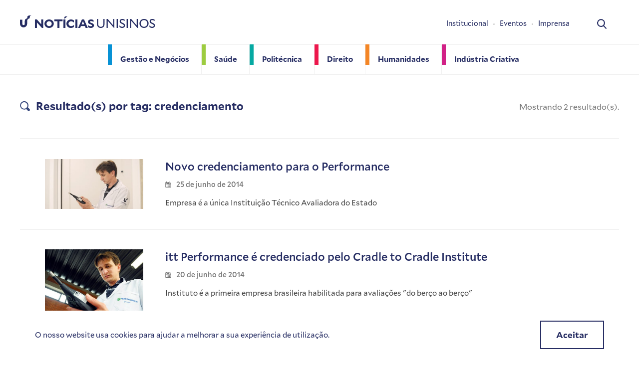

--- FILE ---
content_type: text/html; charset=UTF-8
request_url: https://www.unisinos.br/noticias/tag/credenciamento/
body_size: 25143
content:
<!doctype html>
<html lang="pt-BR">

<head>
    <!-- Google Tag Manager -->
  <script>(function(w,d,s,l,i){w[l]=w[l]||[];w[l].push({'gtm.start':
  new Date().getTime(),event:'gtm.js'});var f=d.getElementsByTagName(s)[0],
  j=d.createElement(s),dl=l!='dataLayer'?'&l='+l:'';j.async=true;j.src=
  'https://www.googletagmanager.com/gtm.js?id='+i+dl;f.parentNode.insertBefore(j,f);
  })(window,document,'script','dataLayer','GTM-PPKV47V');</script>
  <!-- End Google Tag Manager -->

    <script async src="https://www.googletagmanager.com/gtag/js?id=UA-42184164-1"></script>
  <script>
    window.dataLayer = window.dataLayer || [];
    function gtag(){dataLayer.push(arguments);}
    gtag('js', new Date());

    gtag('config', 'UA-42184164-1');
  </script>
  <script>(function(w,d,s,l,i){w[l]=w[l]||[];w[l].push({'gtm.start':
  new Date().getTime(),event:'gtm.js'});var f=d.getElementsByTagName(s)[0],
  j=d.createElement(s),dl=l!='dataLayer'?'&l='+l:'';j.async=true;j.src=
  'https://www.googletagmanager.com/gtm.js?id='+i+dl;f.parentNode.insertBefore(j,f);
  })(window,document,'script','dataLayer','GTM-MC4VGSF');</script>

	<meta charset="utf-8">
	<meta http-equiv="x-ua-compatible" content="ie=edge">
	<meta name="viewport" content="width=device-width, initial-scale=1, shrink-to-fit=no">

	<link rel="apple-touch-icon" sizes="180x180" href="https://www.unisinos.br/noticias/wp-content/themes/custom/public/img/favicon/apple-touch-icon.png">
	<link rel="icon" type="image/png" sizes="32x32" href="https://www.unisinos.br/noticias/wp-content/themes/custom/public/img/favicon/favicon-32x32.png">
	<link rel="icon" type="image/png" sizes="16x16" href="https://www.unisinos.br/noticias/wp-content/themes/custom/public/img/favicon/favicon-16x16.png">
	<link rel="manifest" href="https://www.unisinos.br/noticias/wp-content/themes/custom/public/img/favicon/site.webmanifest">
	<link rel="mask-icon" href="https://www.unisinos.br/noticias/wp-content/themes/custom/public/img/favicon/safari-pinned-tab.svg" color="#5bbad5">
	<meta name="msapplication-TileColor" content="#da532c">
	<meta name="theme-color" content="#ffffff">

	<title>credenciamento &#8211; Notícias Unisinos</title>
<meta name='robots' content='max-image-preview:large' />
<link rel="alternate" type="application/rss+xml" title="Feed de tag para Notícias Unisinos &raquo; credenciamento" href="https://www.unisinos.br/noticias/tag/credenciamento/feed/" />
<style id='wp-img-auto-sizes-contain-inline-css' type='text/css'>
img:is([sizes=auto i],[sizes^="auto," i]){contain-intrinsic-size:3000px 1500px}
/*# sourceURL=wp-img-auto-sizes-contain-inline-css */
</style>
<style id='wp-block-library-inline-css' type='text/css'>
:root{--wp-block-synced-color:#7a00df;--wp-block-synced-color--rgb:122,0,223;--wp-bound-block-color:var(--wp-block-synced-color);--wp-editor-canvas-background:#ddd;--wp-admin-theme-color:#007cba;--wp-admin-theme-color--rgb:0,124,186;--wp-admin-theme-color-darker-10:#006ba1;--wp-admin-theme-color-darker-10--rgb:0,107,160.5;--wp-admin-theme-color-darker-20:#005a87;--wp-admin-theme-color-darker-20--rgb:0,90,135;--wp-admin-border-width-focus:2px}@media (min-resolution:192dpi){:root{--wp-admin-border-width-focus:1.5px}}.wp-element-button{cursor:pointer}:root .has-very-light-gray-background-color{background-color:#eee}:root .has-very-dark-gray-background-color{background-color:#313131}:root .has-very-light-gray-color{color:#eee}:root .has-very-dark-gray-color{color:#313131}:root .has-vivid-green-cyan-to-vivid-cyan-blue-gradient-background{background:linear-gradient(135deg,#00d084,#0693e3)}:root .has-purple-crush-gradient-background{background:linear-gradient(135deg,#34e2e4,#4721fb 50%,#ab1dfe)}:root .has-hazy-dawn-gradient-background{background:linear-gradient(135deg,#faaca8,#dad0ec)}:root .has-subdued-olive-gradient-background{background:linear-gradient(135deg,#fafae1,#67a671)}:root .has-atomic-cream-gradient-background{background:linear-gradient(135deg,#fdd79a,#004a59)}:root .has-nightshade-gradient-background{background:linear-gradient(135deg,#330968,#31cdcf)}:root .has-midnight-gradient-background{background:linear-gradient(135deg,#020381,#2874fc)}:root{--wp--preset--font-size--normal:16px;--wp--preset--font-size--huge:42px}.has-regular-font-size{font-size:1em}.has-larger-font-size{font-size:2.625em}.has-normal-font-size{font-size:var(--wp--preset--font-size--normal)}.has-huge-font-size{font-size:var(--wp--preset--font-size--huge)}.has-text-align-center{text-align:center}.has-text-align-left{text-align:left}.has-text-align-right{text-align:right}.has-fit-text{white-space:nowrap!important}#end-resizable-editor-section{display:none}.aligncenter{clear:both}.items-justified-left{justify-content:flex-start}.items-justified-center{justify-content:center}.items-justified-right{justify-content:flex-end}.items-justified-space-between{justify-content:space-between}.screen-reader-text{border:0;clip-path:inset(50%);height:1px;margin:-1px;overflow:hidden;padding:0;position:absolute;width:1px;word-wrap:normal!important}.screen-reader-text:focus{background-color:#ddd;clip-path:none;color:#444;display:block;font-size:1em;height:auto;left:5px;line-height:normal;padding:15px 23px 14px;text-decoration:none;top:5px;width:auto;z-index:100000}html :where(.has-border-color){border-style:solid}html :where([style*=border-top-color]){border-top-style:solid}html :where([style*=border-right-color]){border-right-style:solid}html :where([style*=border-bottom-color]){border-bottom-style:solid}html :where([style*=border-left-color]){border-left-style:solid}html :where([style*=border-width]){border-style:solid}html :where([style*=border-top-width]){border-top-style:solid}html :where([style*=border-right-width]){border-right-style:solid}html :where([style*=border-bottom-width]){border-bottom-style:solid}html :where([style*=border-left-width]){border-left-style:solid}html :where(img[class*=wp-image-]){height:auto;max-width:100%}:where(figure){margin:0 0 1em}html :where(.is-position-sticky){--wp-admin--admin-bar--position-offset:var(--wp-admin--admin-bar--height,0px)}@media screen and (max-width:600px){html :where(.is-position-sticky){--wp-admin--admin-bar--position-offset:0px}}
/*# sourceURL=/wp-includes/css/dist/block-library/common.min.css */
</style>
<link rel='stylesheet' id='dz/style.min.css-css' href='https://www.unisinos.br/noticias/wp-content/themes/custom/public/css/style.min.css' type='text/css' media='all' />
<style type="text/css">.recentcomments a{display:inline !important;padding:0 !important;margin:0 !important;}</style>
  <!-- Facebook Pixel Code -->
  <script>
    !function(f,b,e,v,n,t,s)
    {if(f.fbq)return;n=f.fbq=function(){n.callMethod?
    n.callMethod.apply(n,arguments):n.queue.push(arguments)};
    if(!f._fbq)f._fbq=n;n.push=n;n.loaded=!0;n.version='2.0';
    n.queue=[];t=b.createElement(e);t.async=!0;
    t.src=v;s=b.getElementsByTagName(e)[0];
    s.parentNode.insertBefore(t,s)}(window,document,'script',
    'https://connect.facebook.net/en_US/fbevents.js');
    fbq('init', '236231620340525');
    fbq('track', 'PageView');
  </script>
  <noscript>
      <img height="1" width="1"
      src="https://www.facebook.com/tr?id=236231620340525&ev=PageView
      &noscript=1"/>
  </noscript>
  <!-- End Facebook Pixel Code -->
</head>

<body class="archive tag tag-credenciamento tag-8015 wp-theme-customresources app-data index-data archive-data tag-data tag-8015-data tag-credenciamento-data">
	
		<noscript><iframe src="https://www.googletagmanager.com/ns.html?id=GTM-PPKV47V" height="0" width="0" style="display:none;visibility:hidden"></iframe></noscript>

<noscript><iframe src="https://www.googletagmanager.com/ns.html?id=GTM-MC4VGSF"
height="0" width="0" style="display:none;visibility:hidden"></iframe></noscript>

<header class="c-header">
	<div class="o-wrapper c-header__flex">

		<div class="c-header__item c-header__item--ttl">
			<a class="c-header__link" href="https://www.unisinos.br/noticias">
				<svg class="c-header__svg"><use xlink:href="#logo-u"/></svg>
				<h1 class="c-header__ttl"><strong>Notícias</strong> Unisinos</h1>
			</a>
		</div>

		<div class="c-header__item c-header__item--search">
			<div class="c-search">
				<div class="c-search__container">
					<div class="o-wrapper">
						<a href="javascript:;" class="c-search__close js-search-close">x</a>
						<form action="https://www.unisinos.br/noticias/" class="c-search__form">
							<input type="text" name="s" id="s" placeholder="busca" value="" class="c-search__input">
						</form>
					</div>
				</div>
				<a href="javascript:;" title="Busca" class="js-search-open">
					<svg class="c-search__icon">
						<use xlink:href="#search-icon"/>
					</svg>
				</a>
			</div>
		</div>

		<div class="c-header__item c-header__item--menu-icon">
			<div class="c-menu-icon js-menu-trigger">
				<span></span>
				<span></span>
				<span></span>
				<span></span>
				<span></span>
				<span></span>
			</div>
		</div>

					<div class="c-header__item c-header__item--nav">
				<nav class="c-nav">
																	<a href="https://www.unisinos.br/noticias/escola/gestao-e-negocios/" class="c-nav__item c-nav__item--azul" title="Gestão e Negócios">
							<span>Gestão e Negócios</span>
						</a>
																	<a href="https://www.unisinos.br/noticias/escola/saude/" class="c-nav__item c-nav__item--verde" title="Saúde">
							<span>Saúde</span>
						</a>
																	<a href="https://www.unisinos.br/noticias/escola/politecnica/" class="c-nav__item c-nav__item--azul-claro" title="Politécnica">
							<span>Politécnica</span>
						</a>
																	<a href="https://www.unisinos.br/noticias/escola/direito/" class="c-nav__item c-nav__item--vermelho" title="Direito">
							<span>Direito</span>
						</a>
																	<a href="https://www.unisinos.br/noticias/escola/humanidades/" class="c-nav__item c-nav__item--laranja" title="Humanidades">
							<span>Humanidades</span>
						</a>
																	<a href="https://www.unisinos.br/noticias/escola/industria-criativa/" class="c-nav__item c-nav__item--rosa" title="Indústria Criativa">
							<span>Indústria Criativa</span>
						</a>
									</nav>
			</div>
		
					<div class="c-header__item c-header__item--quick-nav">
				<nav class="c-quick-nav">
											<a href="https://www.unisinos.br/noticias/institucional/" class="c-quick-nav__item" title="Institucional" target="">Institucional</a>
											<a href="https://unisinos.br/lab/eventos" class="c-quick-nav__item" title="Eventos" target="__blank">Eventos</a>
											<a href="https://www.unisinos.br/noticias/sala-de-imprensa/" class="c-quick-nav__item" title="Imprensa" target="__blank">Imprensa</a>
									</nav>
				<ul class="c-list-social c-list-social--hide-on-desktop">
					<li class="c-list-social__item">
						<a href="javascript:;" title="facebook">
							<svg>
								<use xlink:href="#facebook"/>
							</svg>
						</a>
					</li>
					<li class="c-list-social__item">
						<a href="javascript:;" title="Instagram">
							<svg>
								<use xlink:href="#instagram"/>
							</svg>
						</a>
					</li>
				</ul>
			</div>
		
	</div>

</header>
	
	<div class="wrap container" role="document">
		<div class="content">
			
<main class="o-main">

  <section class="c-search-results">
		<div class="o-wrapper">

      
        
        <div class="c-search-results__header u-py-30">
          <h2 class="o-ttl u-mb-20">
            <svg class="o-ttl__icon o-ttl__icon--size-20">
              <use xlink:href="#magnifier"/>
            </svg>
            <span>Resultado(s) por tag: credenciamento</span>
          </h2>
          <span class="c-search-results__amount">
              Mostrando 2 resultado(s).
          </span>
        </div>
        

        <ul class="c-list-search js-list-search">
                      <li class="c-list-search__item">

      <div class="c-list-search__img">
      <a href="https://www.unisinos.br/noticias/itt-performance-e-credenciado-pelo-ministerio-das-cidades/">
        <img src="https://www.unisinos.br/noticias/wp-content/uploads/2014/06/itt-performance-i-e1645893599887.jpg" alt="Novo credenciamento para o Performance" class="c-list-news__img">
      </a>
    </div>
  
  <div class="c-list-search__content">
    <h2 class="c-list-search__ttl">
      <a href="https://www.unisinos.br/noticias/itt-performance-e-credenciado-pelo-ministerio-das-cidades/">Novo credenciamento para o Performance</a>
    </h2>

    
    <span class="c-list-search__date">
      <svg class="c-list-search__date-svg">
        <use xlink:href="#calendar"/>
      </svg>
      <time rel="Data" title="Data" datetime="2014-06-25T12:04:08+00:00">
        25 de junho de 2014
      </time>
    </span>
    

    <p>Empresa é a única Instituição Técnico Avaliadora do Estado</p>
  </div>

</li>
                      <li class="c-list-search__item">

      <div class="c-list-search__img">
      <a href="https://www.unisinos.br/noticias/itt-performance-e-credenciado-pelo-cradle-to-cradle-institute/">
        <img src="https://www.unisinos.br/noticias/wp-content/uploads/2014/06/itt-performance-m2-e1645892096804.jpg" alt="itt Performance é credenciado pelo Cradle to Cradle Institute" class="c-list-news__img">
      </a>
    </div>
  
  <div class="c-list-search__content">
    <h2 class="c-list-search__ttl">
      <a href="https://www.unisinos.br/noticias/itt-performance-e-credenciado-pelo-cradle-to-cradle-institute/">itt Performance é credenciado pelo Cradle to Cradle Institute</a>
    </h2>

    
    <span class="c-list-search__date">
      <svg class="c-list-search__date-svg">
        <use xlink:href="#calendar"/>
      </svg>
      <time rel="Data" title="Data" datetime="2014-06-25T12:04:08+00:00">
        20 de junho de 2014
      </time>
    </span>
    

    <p>Instituto é a primeira empresa brasileira habilitada para avaliações &quot;do berço ao berço&quot;</p>
  </div>

</li>
                  </ul>

        <div class="u-text-center u-mb-80">
  				<button type="button" title="Carregar mais" class="o-btn o-btn--primary js-load-search" data-tag="credenciamento">Carregar mais</button>
  			</div>
      
    </div>
  </section>


</main>


		</div>
	</div>
	<div class="c-cookies">
        <p class="c-cookies__text">O nosso website usa cookies para ajudar a melhorar a sua experiência de utilização. </p>
        <a href="javascript:;" class="o-btn o-btn--primary o-btn--cookies js-gdpr-accept">Aceitar</a>
    </div>
	<svg xmlns="http://www.w3.org/2000/svg" style="display: none;">

	<symbol id="search-icon" viewBox="0 0 19.31 20">
		<path d="M19.02 18.22l-4.76-4.95a8.07 8.07 0 10-6.19 2.88 7.99 7.99 0 004.63-1.46l4.8 4.99a1.05 1.05 0 101.52-1.46zM8.07 2.1a5.97 5.97 0 11-5.96 5.96 5.97 5.97 0 015.96-5.96z" />
	</symbol>

	<symbol id="facebook" viewBox="0 0 34 34">
		<g data-name="Grupo 171"><g data-name="facebook-logo (1)"><path d="M20.64 9.6H18.6a3.59 3.59 0 00-3.78 3.87v1.79h-2.05a.32.32 0 00-.32.32v2.59a.32.32 0 00.32.32h2.06v6.53a.32.32 0 00.32.32h2.67a.32.32 0 00.33-.32v-6.53h2.4a.32.32 0 00.32-.32v-2.6a.32.32 0 00-.32-.31h-2.4v-1.52c0-.73.17-1.1 1.12-1.1h1.37a.32.32 0 00.32-.32v-2.4a.32.32 0 00-.32-.32z" data-name="Caminho 58" fill="#fff"/></g><g data-name="Elipse 23" stroke="#fff" stroke-width="2" fill="none"><circle cx="17" cy="17" r="17" stroke="none"/><circle cx="17" cy="17" r="16"/></g></g>
	</symbol>

	<symbol id="instagram" viewBox="0 0 34 34">
		<g id="Grupo_172" data-name="Grupo 172" transform="translate(-.2)"><g id="instagram_1_" data-name="instagram (1)" transform="translate(10.14 10.14)"><path fill="#fff" id="Caminho_55" d="M12.21 0H2.1A2.1 2.1 0 000 2.1v10.11a2.1 2.1 0 002.1 2.1h10.11a2.1 2.1 0 002.1-2.1V2.1a2.1 2.1 0 00-2.1-2.1zM7.18 10.9a3.77 3.77 0 113.78-3.77 3.78 3.78 0 01-3.78 3.77zm4.2-6.7a1.26 1.26 0 111.25-1.27 1.26 1.26 0 01-1.26 1.26zm0 0" class="cls-1" data-name="Caminho 55"/><path fill="#fff" id="Caminho_56" d="M392.42 90a.42.42 0 10.42.42.42.42 0 00-.42-.42zm0 0" class="cls-1" data-name="Caminho 56" transform="translate(-381.04 -87.48)"/><path fill="#fff" id="Caminho_57" d="M154.94 150a2.94 2.94 0 102.93 2.94 2.94 2.94 0 00-2.94-2.94zm0 0" class="cls-1" data-name="Caminho 57" transform="translate(-147.75 -145.8)"/></g><g id="Elipse_22" data-name="Elipse 22" transform="translate(.2)" stroke="#fff" stroke-width="2" fill="none"><circle cx="17" cy="17" r="17" stroke="none"/><circle cx="17" cy="17" r="16"/></g></g>
	</symbol>

	<symbol id="more" viewBox="0 0 14.48 14.48">
		<path id="Caminho_51" d="M14.48 5.4H8.93V0H5.56v5.4H0v3.36h5.56v5.73h3.37V8.75h5.56z" class="cls-1" data-name="Caminho 51"/>
	</symbol>

	<symbol id="play" viewBox="0 0 57.77 57.76">
		<path id="Caminho_47" d="M26.84 18.75l-12-8.72a1.45 1.45 0 00-2.3 1.17v17.44a1.44 1.44 0 00.79 1.29 1.46 1.46 0 00.66.15 1.44 1.44 0 00.85-.28l12-8.71a1.44 1.44 0 000-2.34z" class="cls-1" data-name="Caminho 47" transform="translate(11.57 9)"/><path id="Caminho_48" d="M28.89 0a28.88 28.88 0 1028.88 28.89A28.88 28.88 0 0028.9 0zm0 52.94A24.06 24.06 0 1152.94 28.9 24.06 24.06 0 0128.9 52.95z" class="cls-1" data-name="Caminho 48"/>
	</symbol>

	<symbol id="mic" viewBox="0 0 9.64 17.16">
		<g transform="translate(-57.2)"><g id="Grupo_164" data-name="Grupo 164" transform="translate(57.2)"><path id="Caminho_49" d="M88.89 11.44h.37a2.67 2.67 0 002.67-2.67v-6.1A2.67 2.67 0 0089.27 0h-.37a2.67 2.67 0 00-2.68 2.67v6.1a2.67 2.67 0 002.68 2.67z" class="cls-1" data-name="Caminho 49" transform="translate(-84.3)"/><path id="Caminho_50" d="M61.62 126.8v2.87h-2.5a.54.54 0 100 1.07h6.08a.54.54 0 100-1.07h-2.5v-2.88a4.7 4.7 0 004.15-4.69.54.54 0 10-1.07 0 3.6 3.6 0 01-3.47 3.63h-.57a3.55 3.55 0 01-3.46-3.55.54.54 0 00-1.07 0 4.58 4.58 0 004.4 4.62z" class="cls-1" data-name="Caminho 50" transform="translate(-57.2 -113.58)"/></g></g>
	</symbol>

	<symbol id="clock" viewBox="0 0 16.61 16.61">
		<g id="Grupo_19" data-name="Grupo 19"><path id="Caminho_7" d="M8.3 0a8.3 8.3 0 108.3 8.3A8.31 8.31 0 008.3 0zm0 14.84a6.54 6.54 0 116.54-6.54 6.54 6.54 0 01-6.54 6.54z" class="cls-1" data-name="Caminho 7"/><path id="Caminho_8" d="M49.16 22h-3.73v-4.49a.68.68 0 00-1.36 0v5.17a.68.68 0 00.68.69h4.42a.68.68 0 000-1.37z" class="cls-1" data-name="Caminho 8" transform="translate(-36.53 -13.95)"/></g>
	</symbol>


	<symbol id="up-arrow" viewBox="0 0 15.42 24.85">
		<g transform="rotate(90 7.7 7.7)"><path id="Caminho_59" d="M23.77 6.63H3.67l4.8-4.8A1.07 1.07 0 006.95.31L.32 6.96a1.07 1.07 0 000 1.52l6.63 6.63a1.07 1.07 0 001.52-1.52l-4.8-4.8h20.1a1.08 1.08 0 100-2.15z" class="cls-1" data-name="Caminho 59"/></g>
	</symbol>


	<symbol id="pencil" viewBox="0 0 12 11.94">
		<g data-name="pencil-edit-button (1)"><path d="M7.46 2L9.9 4.42l-6.18 6.18-2.44-2.44zm4.3-.6L10.65.31a1.08 1.08 0 00-1.52 0L8.1 1.36l2.44 2.44 1.22-1.22a.83.83 0 000-1.18zM0 11.6a.28.28 0 00.33.33l2.72-.66L.62 8.83z" data-name="Caminho 44"/></g>
	</symbol>

	<symbol id="calendar" viewBox="0 0 12 12.29">
		<g id="calendar_1_" data-name="calendar (1)" transform="translate(-5.41)"><g id="Grupo_145" data-name="Grupo 145" transform="translate(5.41)"><path id="Caminho_35" d="M118.56 258.52a.28.28 0 00-.28-.28h-.97a.28.28 0 00-.27.28v.97a.28.28 0 00.27.28h.98a.28.28 0 00.27-.28v-.97z" class="cls-1" data-name="Caminho 35" transform="translate(-114.23 -251.74)"/><path id="Caminho_36" d="M215.2 258.52a.28.28 0 00-.28-.28h-.97a.28.28 0 00-.28.28v.97a.28.28 0 00.28.28h.97a.28.28 0 00.28-.28z" class="cls-1" data-name="Caminho 36" transform="translate(-208.43 -251.74)"/><path id="Caminho_37" d="M311.83 258.52a.28.28 0 00-.28-.28h-.97a.28.28 0 00-.28.28v.97a.28.28 0 00.28.28h.97a.28.28 0 00.28-.28z" class="cls-1" data-name="Caminho 37" transform="translate(-302.63 -251.74)"/><path id="Caminho_38" d="M118.56 355.15a.28.28 0 00-.28-.27h-.97a.28.28 0 00-.27.27v.98a.28.28 0 00.27.28h.98a.28.28 0 00.27-.28v-.98z" class="cls-1" data-name="Caminho 38" transform="translate(-114.23 -345.94)"/><path id="Caminho_39" d="M215.2 355.15a.28.28 0 00-.28-.27h-.97a.28.28 0 00-.28.27v.98a.28.28 0 00.28.28h.97a.28.28 0 00.28-.28z" class="cls-1" data-name="Caminho 39" transform="translate(-208.43 -345.94)"/><path id="Caminho_40" d="M311.83 355.15a.28.28 0 00-.28-.27h-.97a.28.28 0 00-.28.27v.98a.28.28 0 00.28.28h.97a.28.28 0 00.28-.28v-.98z" class="cls-1" data-name="Caminho 40" transform="translate(-302.63 -345.94)"/><path id="Caminho_41" d="M16.34 54.15v1.48a1.21 1.21 0 01-1.21 1.22h-.77a1.22 1.22 0 01-1.22-1.22v-1.49H9.68v1.5a1.22 1.22 0 01-1.22 1.2H7.7a1.21 1.21 0 01-1.21-1.2v-1.5a1.1 1.1 0 00-1.07 1.1v8.72a1.1 1.1 0 001.1 1.1h9.8a1.1 1.1 0 001.1-1.1v-8.71a1.1 1.1 0 00-1.07-1.1zM16 63.42a.48.48 0 01-.48.47H7.3a.48.48 0 01-.48-.47v-4.5a.48.48 0 01.48-.48h8.22a.48.48 0 01.48.48v4.5z" class="cls-1" data-name="Caminho 41" transform="translate(-5.41 -52.78)"/><path id="Caminho_42" d="M79.97 3.27h.75a.42.42 0 00.42-.42V.42a.42.42 0 00-.42-.42h-.75a.42.42 0 00-.42.42v2.43a.42.42 0 00.42.42z" class="cls-1" data-name="Caminho 42" transform="translate(-77.69)"/><path id="Caminho_43" d="M344.88 3.27h.75a.42.42 0 00.42-.42V.42a.42.42 0 00-.42-.42h-.76a.42.42 0 00-.41.42v2.43a.42.42 0 00.42.42z" class="cls-1" data-name="Caminho 43" transform="translate(-335.94)"/></g></g>
	</symbol>


	<symbol id="share-face" viewBox="0 0 11.36 21">
		<path d="M10.93 0H8.2a4.78 4.78 0 00-5.03 5.17v2.38H.43a.43.43 0 00-.43.43v3.45a.43.43 0 00.43.43h2.74v8.71a.43.43 0 00.43.43h3.57a.43.43 0 00.43-.42v-8.72h3.2a.43.43 0 00.42-.43V7.98a.43.43 0 00-.43-.43H7.6V5.53c0-.97.24-1.46 1.5-1.46h1.83a.43.43 0 00.43-.43V.44a.43.43 0 00-.42-.44z" data-name="Caminho 5"/>
	</symbol>

	<symbol id="share-twitter" viewBox="0 0 21.79 17.7">
		<g data-name="Grupo 115"><path d="M21.79 2.1a9.31 9.31 0 01-2.57.7A4.44 4.44 0 0021.18.35a8.93 8.93 0 01-2.83 1.08 4.47 4.47 0 00-7.73 3.05 4.6 4.6 0 00.1 1.02A12.64 12.64 0 011.52.82a4.47 4.47 0 001.37 5.97 4.41 4.41 0 01-2.02-.55v.05a4.49 4.49 0 003.58 4.38 4.46 4.46 0 01-1.17.15 3.95 3.95 0 01-.85-.08 4.51 4.51 0 004.18 3.12 8.98 8.98 0 01-5.54 1.9A8.37 8.37 0 010 15.7a12.58 12.58 0 006.85 2A12.63 12.63 0 0019.57 5l-.02-.59A8.91 8.91 0 0021.8 2.1z" data-name="Caminho 11" /></g>
	</symbol>

	<symbol id="share-linkedin" viewBox="0 0 20.6 19.68">
		<g id="Grupo_116" data-name="Grupo 116"><path id="Retângulo_173" d="M0 0h4.42v13.29H0z" class="cls-1" data-name="Retângulo 173" transform="translate(.26 6.4)"/><path id="Caminho_12" d="M163.68 140.85a4.76 4.76 0 00-3.69-1.52 5.31 5.31 0 00-1.53.2 3.48 3.48 0 00-1.17.6 5 5 0 00-1.28 1.4v-1.9h-4.41l.01.65q.02.65.02 3.97t-.03 8.68h4.41v-7.42a3.24 3.24 0 01.15-1.08 2.85 2.85 0 01.85-1.15 2.17 2.17 0 011.42-.46 1.9 1.9 0 011.7.8 3.88 3.88 0 01.54 2.2v7.11h4.41v-7.61a6.38 6.38 0 00-1.4-4.47z" class="cls-1" data-name="Caminho 12" transform="translate(-144.48 -133.24)"/><path id="Caminho_13" d="M2.5 9.7a2.52 2.52 0 00-1.8.66A2.16 2.16 0 000 12a2.2 2.2 0 00.67 1.64 2.42 2.42 0 001.77.65h.03a2.53 2.53 0 001.81-.65A2.12 2.12 0 004.96 12a2.24 2.24 0 00-.68-1.64 2.45 2.45 0 00-1.79-.65z" class="cls-1" data-name="Caminho 13" transform="translate(0 -9.7)"/></g>
	</symbol>

	<symbol id="rss" viewBox="0 0 50 50">
    <path d="M50 25a25 25 0 10-50 0 25 25 0 0050 0zm-3 0a22 22 0 10-44 0 22 22 0 0044 0zm-31 7c0 1.5 1.1 2.7 2.6 2.7s2.7-1.2 2.7-2.8c0-1.5-1.2-2.8-2.7-2.8a2.7 2.7 0 00-2.7 2.8zm0-7.1a9 9 0 016.5 2.9 10 10 0 012.8 7H29c0-7.7-5.9-14-13.2-14v4zm0-7.2c8.8 0 16 7.7 16 17h4c0-11.6-9-21-20-21v4zm0 0" fill-rule="evenodd" fill="#fff"/>
	</symbol>

	<symbol id="about" viewBox="0 0 22.15 23.32">
		<defs><style>.prefix__cls-2{fill:#fff}</style></defs><g id="prefix___15428606981558095979_1_" data-name="15428606981558095979 (1)" transform="translate(-5 -6)"><path id="prefix__Caminho_63" d="M23.65 25.82H8.5L5 29.32V9.5A3.5 3.5 0 018.5 6h15.15a3.5 3.5 0 013.5 3.5v12.82a3.5 3.5 0 01-3.5 3.5z" data-name="Caminho 63" fill="#36477c"/><g id="prefix__Grupo_217" data-name="Grupo 217" transform="translate(14.9 10.08)"><path id="prefix__Retângulo_315" d="M0 0h2v7H0z" class="prefix__cls-2" data-name="Retângulo 315" transform="translate(.1 3.92)"/><circle id="prefix__Elipse_25" cx="1" cy="1" r="1" class="prefix__cls-2" data-name="Elipse 25" transform="translate(.1 -.08)"/></g></g>
	</symbol>

	<symbol id="sound" viewBox="0 0 25.36 25.36">
		<path d="M21.14 12.68a8.46 8.46 0 00-5.2-7.8l-.81 1.96a6.34 6.34 0 010 11.7l.8 1.95a8.45 8.45 0 005.2-7.8zm-4.23 0a4.22 4.22 0 00-2.6-3.9l-.81 1.96a2.12 2.12 0 010 3.9l.81 1.95a4.25 4.25 0 002.6-3.9zm.65-11.7l-.81 1.95a10.57 10.57 0 010 19.5l.8 1.96a12.68 12.68 0 000-23.41zM0 7.4v10.56h4.23l7.4 7.4V0l-7.4 7.4z" data-name="11969715891576758000" fill="#36477c"/>
	</symbol>

	<symbol id="coffe" viewBox="0 0 29.54 29.54">
		<g data-name="Grupo 233"><path d="M28.48 7.38h-5.27V1.05A1.05 1.05 0 0022.15 0H1.05A1.05 1.05 0 000 1.05v24.27a4.22 4.22 0 004.22 4.22h21.1a4.22 4.22 0 004.22-4.22V8.44a1.05 1.05 0 00-1.06-1.06zM8.44 5.28h6.33a1.05 1.05 0 010 2.1H8.44a1.05 1.05 0 110-2.1zm9.5 20.04H5.26a1.05 1.05 0 110-2.11h12.66a1.05 1.05 0 010 2.1zm0-4.22H5.26a1.05 1.05 0 110-2.11h12.66a1.05 1.05 0 110 2.1zm0-4.22H5.26a1.05 1.05 0 010-2.11h12.66a1.05 1.05 0 010 2.1zm0-4.22H5.26a1.05 1.05 0 010-2.11h12.66a1.05 1.05 0 010 2.1zm9.49 12.66a2.11 2.11 0 01-4.22 0V9.49h4.22v15.83z" data-name="Caminho 72" fill="#fff"/></g>
	</symbol>

	<symbol id="photo" viewBox="0 0 17.75 15.53">
		<g id="prefix__electronics" transform="translate(0 -30.52)"><path id="prefix__Caminho_96" d="M186.95 199.08a2.22 2.22 0 11-3.14 0 2.22 2.22 0 013.14 0" class="prefix__cls-1" data-name="Caminho 96" transform="translate(-176.5 -161.81)"/><path id="prefix__Caminho_97" d="M15.53 32.74H14l-1.11-2.22H4.86l-1.1 2.22H2.21a2.22 2.22 0 00-2.21 2.22L0 43.83a2.22 2.22 0 002.22 2.22h13.31a2.22 2.22 0 002.22-2.22v-8.87a2.22 2.22 0 00-2.22-2.22zM8.87 43.28a4.44 4.44 0 114.44-4.44 4.44 4.44 0 01-4.44 4.44z" class="prefix__cls-1" data-name="Caminho 97"/></g>
	</symbol>

	<symbol id="hat" viewBox="0 0 17.95 18.21">
		<g id="prefix__school_1_" data-name="school (1)" transform="translate(-.2)"><path id="prefix__Caminho_103" d="M14.28 5.12l.97.57a1.59 1.59 0 01.83-.36l6.86-.84a.32.32 0 11.07.63l-6.86.84a.95.95 0 00-.3.1l7.12 4.19 8.7-5.13L22.97 0zm0 0" class="prefix__cls-1" data-name="Caminho 103" transform="translate(-13.52)"/><path id="prefix__Caminho_104" d="M78.42 184.77l-6.22-3.67v3.33c0 .88.76 1.73 2.08 2.34a11.32 11.32 0 008.6 0c1.33-.6 2.09-1.46 2.09-2.34v-3.33l-6.22 3.67a.32.32 0 01-.33 0zm0 0" class="prefix__cls-1" data-name="Caminho 104" transform="translate(-69.13 -173.88)"/><path id="prefix__Caminho_105" d="M2.11 355.9l-.64-3.51-1.27 4.15zm0 0" class="prefix__cls-1" data-name="Caminho 105" transform="translate(0 -338.33)"/><path id="prefix__Caminho_106" d="M10.18 150.11a.95.95 0 00-.63-.9v-5.29a.97.97 0 01.54-.86l-.61-.36a1.6 1.6 0 00-.4.51 1.58 1.58 0 00-.18.71v5.3a.96.96 0 101.28.9zm0 0" class="prefix__cls-1" data-name="Caminho 106" transform="translate(-7.75 -137)"/></g>
	</symbol>

	<symbol id="people" viewBox="0 0 20.23 15.4">
		<path d="M15.82 15.4H4.4a.65.65 0 01-.65-.65v-1.93a2.34 2.34 0 011.39-2.14c2.44-1.09 2.3-1.05 2.5-1.05h.77a.65.65 0 01.63.5 1.1 1.1 0 002.14 0 .65.65 0 01.64-.5c.83 0 .87-.02 1.04.06l2.23 1a2.34 2.34 0 011.39 2.13v1.93a.65.65 0 01-.66.65zM10.12 0a3.98 3.98 0 104 3.98 3.99 3.99 0 00-4-3.98zM3.85 4.26a2.5 2.5 0 102.51 2.51 2.51 2.51 0 00-2.5-2.5zm12.54 0a2.5 2.5 0 102.51 2.51 2.51 2.51 0 00-2.5-2.5zm2.9 5.98c-1.35-.6-1.32-.61-1.5-.61l-2.05-.01a.4.4 0 00-.19.77 2.34 2.34 0 01.73.54 2.82 2.82 0 01.71 2.08.4.4 0 00.4.41h2.2a.65.65 0 00.65-.65v-1.08a1.6 1.6 0 00-.95-1.45zM2.45 9.62c-.18 0-.15 0-1.5.62A1.6 1.6 0 000 11.69v1.08a.65.65 0 00.65.65h2.19a.4.4 0 00.4-.4 2.8 2.8 0 01.72-2.09 2.35 2.35 0 01.72-.54.4.4 0 00-.2-.77H2.46z" />
	</symbol>

	<symbol id="mail" viewBox="0 0 16.14 12.1">
		<defs><style>.cls-111{fill:#f8a901}</style></defs><g id="mail_1_" data-name="mail (1)" transform="translate(0 -64)"><g id="Grupo_288" data-name="Grupo 288" transform="translate(0 64)"><g id="Grupo_287" data-name="Grupo 287"><path id="Caminho_98" d="M7.03 64.98c2.22 1.88 6.1 5.18 7.25 6.2a.68.68 0 00.97 0c1.14-1.03 5.03-4.33 7.25-6.2a.34.34 0 00.04-.47A1.33 1.33 0 0021.5 64H8.04a1.33 1.33 0 00-1.05.52.34.34 0 00.04.46z" class="cls-111" data-name="Caminho 98" transform="translate(-6.7 -64)"/><path id="Caminho_99" d="M343.62 126.44a.34.34 0 00-.36.05 821.15 821.15 0 00-4.8 4.1.34.34 0 00.01.51 136.8 136.8 0 004.82 3.6.34.34 0 00.53-.27v-7.68a.34.34 0 00-.2-.3z" class="cls-111" data-name="Caminho 99" transform="translate(-327.68 -124.44)"/><path id="Caminho_100" d="M.53 134.7c1.46-1.04 3.48-2.52 4.82-3.6a.34.34 0 000-.5c-1.43-1.25-3.35-2.87-4.8-4.1a.34.34 0 00-.55.26v7.67a.34.34 0 00.53.28z" class="cls-111" data-name="Caminho 100" transform="translate(0 -124.45)"/><path id="Caminho_101" d="M24.08 288.83c-1.41-1-4-2.88-5.55-4.14a.34.34 0 00-.43 0l-.74.66a1.36 1.36 0 01-1.88 0l-.74-.65a.34.34 0 00-.43 0 137.85 137.85 0 01-5.55 4.13.34.34 0 00-.05.5 1.35 1.35 0 00.99.43h13.44a1.35 1.35 0 00.99-.43.34.34 0 00-.05-.5z" class="cls-111" data-name="Caminho 101" transform="translate(-8.35 -277.66)"/></g></g></g>
	</symbol>

	<symbol id="phone" viewBox="0 0 14 14">
		<g data-name="Grupo 289"><path d="M12.88 9.19a7.95 7.95 0 01-2.5-.4 1.14 1.14 0 00-1.11.23l-1.57 1.2A8.7 8.7 0 013.78 6.3l1.16-1.53a1.13 1.13 0 00.28-1.15 7.96 7.96 0 01-.4-2.5A1.13 1.13 0 003.69 0H1.12A1.13 1.13 0 000 1.12 12.9 12.9 0 0012.88 14 1.13 1.13 0 0014 12.88V10.3a1.13 1.13 0 00-1.12-1.12z" data-name="Caminho 102" fill="#f8a901"/></g>
	</symbol>

	<symbol id="magnifier" viewBox="0 0 19.3 19.4">
  	  <g data-name="Grupo 241"><path d="M18.6 15.3L15.5 12a8.8 8.8 0 001-3.9 8.2 8.2 0 10-8.3 8.2 8.8 8.8 0 003.9-1l3.2 3.2a2.3 2.3 0 003.3 0 2.5 2.5 0 000-3.3zm-10.4-.8a6.3 6.3 0 116.3-6.3 6.3 6.3 0 01-6.3 6.3z" data-name="Caminho 81" fill="#36477c"/></g>
  	</symbol>

	<symbol id="newspaper" viewBox="0 0 37.596 36.736">
    	<g id="Grupo_240" data-name="Grupo 240"><path id="Caminho_73" d="M36.63 8.313a.977.977 0 0 0-.974.974v25.857A4.956 4.956 0 0 1 30.7 40.1H6.9a4.956 4.956 0 0 1-4.952-4.952V7.249h28.52v25.086a.974.974 0 0 0 1.948 0V6.275a.977.977 0 0 0-.974-.974H.974A.977.977 0 0 0 0 6.275v28.861a6.905 6.905 0 0 0 6.9 6.9h23.8a6.905 6.905 0 0 0 6.9-6.9V9.287a.965.965 0 0 0-.97-.974z" fill="#fff" data-name="Caminho 73" transform="translate(0 -5.301)"/><path id="Caminho_74" d="M77.912 76.449a.974.974 0 1 0 0-1.948H56.674a.974.974 0 1 0 0 1.948z" fill="#fff" data-name="Caminho 74" transform="translate(-51.178 -68.883)"/><path id="Caminho_75" d="M77.912 319.1H56.674a.974.974 0 0 0 0 1.948H77.9a.974.974 0 0 0 .008-1.948z" fill="#fff" data-name="Caminho 75" transform="translate(-51.178 -293.625)"/><path id="Caminho_76" d="M116.043 380.6H98.174a.974.974 0 0 0 0 1.948h17.869a.974.974 0 0 0 0-1.948z" fill="#fff" data-name="Caminho 76" transform="translate(-89.309 -350.133)"/><path id="Caminho_77" d="M51.7 129.375v10.538a.977.977 0 0 0 .974.974h10.579a.977.977 0 0 0 .974-.974v-10.538a.977.977 0 0 0-.974-.974H52.674a.977.977 0 0 0-.974.974zm1.948.974h8.63v8.589h-8.63z" fill="#fff" data-name="Caminho 77" transform="translate(-47.503 -118.407)"/><path id="Caminho_78" d="M245.38 140.4h-7.006a.974.974 0 0 0 0 1.948h7.006a.974.974 0 1 0 0-1.948z" fill="#fff" data-name="Caminho 78" transform="translate(-218.127 -129.433)"/><path id="Caminho_79" d="M245.38 194.6h-7.006a.974.974 0 0 0 0 1.948h7.006a.974.974 0 1 0 0-1.948z" fill="#fff" data-name="Caminho 79" transform="translate(-218.127 -179.233)"/><path id="Caminho_80" d="M246.355 253.175a.977.977 0 0 0-.974-.974h-7.006a.974.974 0 0 0 0 1.948h7.006a.972.972 0 0 0 .974-.974z" fill="#fff" data-name="Caminho 80" transform="translate(-218.127 -232.157)"/>
    	</g>
  	</symbol>

	<symbol id="tv" viewBox="0 0 48.5 48.5">
    	<g id="tv"><path id="Caminho_91" d="M43.3 15.3H32a8 8 0 00-3.3-4.3l4.4-9A1.4 1.4 0 1030.6.8l-4.5 9a8.2 8.2 0 00-3.7 0l-4.5-9A1.4 1.4 0 1015.4 2l4.4 9a8.1 8.1 0 00-3.3 4.3H5.2A5.2 5.2 0 000 20.6v22.7a5.2 5.2 0 005.2 5.2h38a5.2 5.2 0 005.3-5.2V20.6a5.2 5.2 0 00-5.2-5.3zM22 13a1.4 1.4 0 00.2-.1 5.3 5.3 0 013.9 0 1.4 1.4 0 00.2 0 5.3 5.3 0 012.5 2.4h-9.3A5.3 5.3 0 0122 13zm23.6 30.3a2.4 2.4 0 01-2.4 2.4h-38a2.4 2.4 0 01-2.5-2.4V20.6a2.4 2.4 0 012.4-2.4h38a2.4 2.4 0 012.5 2.4z" fill="#fff" data-name="Caminho 91"/><path id="Caminho_92" d="M90 222H61.4a1.4 1.4 0 00-1.4 1.4v19a1.4 1.4 0 001.4 1.4H90a1.4 1.4 0 001.5-1.4v-19A1.4 1.4 0 0090 222zm-1.4 19H62.8v-16.2h25.8z" fill="#fff" data-name="Caminho 92" transform="translate(-54.3 -201)"/><circle id="Elipse_26" cx="1.5" cy="1.5" r="1.5" fill="#fff" data-name="Elipse 26" transform="translate(40 40)"/><circle id="Elipse_27" cx="1.5" cy="1.5" r="1.5" fill="#fff" data-name="Elipse 27" transform="translate(40 34)"/><ellipse id="Elipse_28" cx="1.5" cy="1" fill="#fff" data-name="Elipse 28" rx="1.5" ry="1" transform="translate(40 29)"/><path id="Caminho_93" d="M423.4 222a1.4 1.4 0 00-1.4 1.4v2a1.4 1.4 0 002.8 0v-2a1.4 1.4 0 00-1.4-1.4z" fill="#fff" data-name="Caminho 93" transform="translate(-382 -201)"/></g>
  	</symbol>

	<symbol id="laptop" viewBox="0 0 54.8 36.7">
    	<g id="laptop_1_" data-name="laptop (1)" transform="translate(0 -84.5)"><g id="Grupo_271" data-name="Grupo 271" transform="translate(8.4 89.6)"><g id="Grupo_270" data-name="Grupo 270"><path id="Caminho_87" d="M115 132.4H79.4a1.2 1.2 0 00-1.2 1.2v17.8a1.2 1.2 0 002.4 0v-16.6h33.4v16.6a1.2 1.2 0 002.3 0v-17.8a1.2 1.2 0 00-1.1-1.2z" fill="#fff" data-name="Caminho 87" transform="translate(-78.1 -132.4)"/></g></g><g id="Grupo_273" data-name="Grupo 273" transform="translate(0 84.5)"><g id="Grupo_272" data-name="Grupo 272"><path id="Caminho_88" d="M53.8 112.8h-2.2V88.1a3.6 3.6 0 00-3.6-3.6H6.8A3.6 3.6 0 003.2 88v24.7H1.1A1 1 0 000 114v2a5.2 5.2 0 005.2 5.3h44.4a5.2 5.2 0 005.2-5.2v-2.1a1 1 0 00-1-1zM5.6 88.1a1.2 1.2 0 011.2-1.3H48a1.2 1.2 0 011.2 1.3v24.7h-16a1 1 0 00-.2 0 1 1 0 00-.8 1.1 1.6 1.6 0 01-1.7 1.6h-6.2a1.6 1.6 0 01-1.6-1.6 1 1 0 00-1.1-1h-16zM52.7 116a3.1 3.1 0 01-3.1 3.1H5.2a3.1 3.1 0 01-3-3.1v-1h18.5a3.8 3.8 0 003.6 2.6h6.2a3.8 3.8 0 003.6-2.6h18.6v1z" fill="#fff" data-name="Caminho 88" transform="translate(0 -84.5)"/></g></g><g id="Grupo_275" data-name="Grupo 275" transform="translate(19.7 96.1)"><g id="Grupo_274" data-name="Grupo 274"><path id="Caminho_89" d="M193.7 193.6a1.2 1.2 0 00-1.7 0l-7.4 7.4a1.2 1.2 0 101.6 1.7l7.5-7.5a1.2 1.2 0 000-1.6z" fill="#fff" data-name="Caminho 89" transform="translate(-184.2 -193.2)"/></g></g><g id="Grupo_277" data-name="Grupo 277" transform="translate(28.6 100.4)"><g id="Grupo_276" data-name="Grupo 276"><path id="Caminho_90" d="M272 233.7a1.2 1.2 0 00-1.7 0l-3 3a1.2 1.2 0 101.7 1.7l3-3a1.2 1.2 0 000-1.7z" fill="#fff" data-name="Caminho 90" transform="translate(-267 -233.4)"/></g></g></g>
  	</symbol>
	<symbol id="logo-u" viewBox="0 0 22.984 23.958">
		<path fill="currentColor" d="M355.639,16.71V11.9c0-.745.025-4.532,2.963-5.56.725-.283,2.014-.249,2.1-1.416.043-.5.224-2.266.224-2.266.2-1.833,2.124-2.419,3.325-2.713h-3.8s-3.965.045-4.3,2.713c0,0-.181,1.762-.227,2.266-.088,1.153-1.379,1.133-2.1,1.416-2.917,1.039-2.963,4.747-2.963,5.56V16.71a2.4,2.4,0,1,1-4.792,0V8.343h-4.8V16.71a7.188,7.188,0,1,0,14.377,0" transform="translate(-341.27 0.06)"/>
	</symbol>
	<symbol id="logo-jesuitas" viewBox="0 0 293 94">
		<image id="Camada_1" data-name="Camada 1" width="293" height="94" xlink:href="[data-uri]"/>
	</symbol>
	<symbol id="logo-unisinos" viewBox="0 0 531 100">
		<image id="Camada_1" data-name="Camada 1" x="13" y="7" width="518" height="85" xlink:href="[data-uri]"/>
	</symbol>
	<symbol id="player" viewBox="0 0 14.893 20.324">
		<path id="Caminho_790" data-name="Caminho 790" d="M26.84,18.755l-12-8.72a1.446,1.446,0,0,0-2.3,1.167V28.636a1.442,1.442,0,0,0,.79,1.29,1.457,1.457,0,0,0,.657.156,1.438,1.438,0,0,0,.85-.281l12-8.712a1.435,1.435,0,0,0,0-2.334Z" transform="translate(-12.547 -9.758)" fill="#36477c"/>
	</symbol>
</svg>
	
		<footer class="c-footer">
	<a href="javascript:;" class="c-footer__top-arrow js-goto-top">
		<svg>
			<use xlink:href="#up-arrow"/>
		</svg>
	</a>

	<div class="o-wrapper">
		<div class="c-footer__flex">

			<div class="c-footer__column">
				<nav class="c-footer__nav">
					<a href="https://www.unisinos.br/noticias/podcasts/" title="Podcasts">Podcasts</a>
					<a href="https://www.unisinos.br/noticias/videos/" title="Vídeos">Vídeos</a>
					<a href="https://www.unisinos.br/noticias/clipping/" title="Clipping">Clipping</a>
					<a href="https://www.unisinos.br/noticias/informacoes-para-imprensa/" title="Assessoria">Assessoria</a>
					<a href="https://www.unisinos.br/noticias/institucional/" title="Institucional">Institucional</a>
					<a href="https://www.unisinos.br/noticias/informacoes-para-imprensa/" title="Fale Conosco">FALE CONOSCO</a>
				</nav>
			</div>

			<div class="c-footer__column">
				<ul class="c-list-social">
					<li class="c-list-social__item">
						<a href="https://www.facebook.com/Unisinos" title="facebook" target="_blank">
							<svg>
								<use xlink:href="#facebook"/>
							</svg>
						</a>
					</li>
					<li class="c-list-social__item">
						<a href="https://www.instagram.com/unisinos/" title="Instagram" target="_blank">
							<svg>
								<use xlink:href="#instagram"/>
							</svg>
						</a>
					</li>
					<li class="c-list-social__item">
						<a href="https://twitter.com/unisinos" title="twitter" target="_blank">
							<svg xmlns="http://www.w3.org/2000/svg" width="34" height="34" viewBox="0 0 34 34">
								<g>
									<g fill="none" stroke="#fff" stroke-width="2px" transform="translate(-1248 -6027) translate(1248 6027)">
										<circle cx="17" cy="17" r="17" stroke="none"/>
										<circle cx="17" cy="17" r="16"/>
									</g>
									<g>
										<g>
											<path fill="#fff" d="M18 49.731a7.693 7.693 0 0 1-2.126.583 3.669 3.669 0 0 0 1.623-2.04 7.375 7.375 0 0 1-2.34.893 3.69 3.69 0 0 0-6.383 2.523 3.8 3.8 0 0 0 .086.842 10.445 10.445 0 0 1-7.606-3.86A3.691 3.691 0 0 0 2.387 53.6a3.644 3.644 0 0 1-1.667-.45v.041a3.707 3.707 0 0 0 2.957 3.626 3.683 3.683 0 0 1-.968.121 3.263 3.263 0 0 1-.7-.063 3.725 3.725 0 0 0 3.448 2.571A7.415 7.415 0 0 1 .883 61.02 6.913 6.913 0 0 1 0 60.969a10.389 10.389 0 0 0 5.661 1.656 10.431 10.431 0 0 0 10.5-10.5c0-.163-.006-.321-.014-.477A7.362 7.362 0 0 0 18 49.731z" transform="translate(-1248 -6027) translate(1256 5989) translate(0 48) translate(0 -48)"/>
										</g>
									</g>
								</g>
							</svg>
						</a>
					</li>
					<li class="c-list-social__item">
						<a href="https://www.linkedin.com/school/universidade-do-vale-do-rio-dos-sinos/" title="linkedin" target="_blank">
							<svg xmlns="http://www.w3.org/2000/svg" width="34" height="34" viewBox="0 0 34 34">
								<defs><style>.cls-2{fill:#fff}</style></defs>
								<g id="Group_387" transform="translate(-1286 -6027)">
									<g id="Ellipse_22" fill="none" stroke="#fff" stroke-width="2px" transform="translate(1286 6027)">
										<circle cx="17" cy="17" r="17" stroke="none"/>
										<circle cx="17" cy="17" r="16"/>
									</g>
									<g id="linkedin_1_" transform="translate(1295 6036.211)">
										<g id="Group_382" transform="translate(0 4.94)">
											<g id="Group_381">
												<path id="Rectangle_560" d="M0 0H3.529V10.849H0z" class="cls-2"/>
											</g>
										</g>
										<g id="Group_384" transform="translate(4.931 4.94)">
											<g id="Group_383">
												<path id="Path_174" d="M168.21 160.127c-.037-.012-.073-.025-.112-.036s-.095-.02-.143-.028a3.162 3.162 0 0 0-.633-.064 4.9 4.9 0 0 0-3.792 2.074V160H160v10.849h3.529v-5.917s2.667-3.714 3.792-.986v6.9h3.528v-7.321a3.519 3.519 0 0 0-2.639-3.398z" class="cls-2" transform="translate(-160 -160)"/>
											</g>
										</g>
										<g id="Group_386" transform="translate(.78 .789)">
											<g id="Group_385">
												<ellipse id="Ellipse_30" cx="2" cy="1.5" class="cls-2" rx="2" ry="1.5" transform="translate(-.104)"/>
											</g>
										</g>
									</g>
								</g>
							</svg>
						</a>
					</li>
				</ul>
			</div>

			<div class="c-footer__column-logo">
				<img style="margin-right:15px;" src="https://www.unisinos.br/pos/images/footer/logo-asav.svg">
				<img src="https://www.unisinos.br/pos/images/footer/logo-unisinos-branco.svg">
			</div>

		</div>
	</div>
</footer>	<script type="speculationrules">
{"prefetch":[{"source":"document","where":{"and":[{"href_matches":"/noticias/*"},{"not":{"href_matches":["/noticias/wp-*.php","/noticias/wp-admin/*","/noticias/wp-content/uploads/*","/noticias/wp-content/*","/noticias/wp-content/plugins/*","/noticias/wp-content/themes/custom/resources/*","/noticias/*\\?(.+)"]}},{"not":{"selector_matches":"a[rel~=\"nofollow\"]"}},{"not":{"selector_matches":".no-prefetch, .no-prefetch a"}}]},"eagerness":"conservative"}]}
</script>
<style id='global-styles-inline-css' type='text/css'>
:root{--wp--preset--aspect-ratio--square: 1;--wp--preset--aspect-ratio--4-3: 4/3;--wp--preset--aspect-ratio--3-4: 3/4;--wp--preset--aspect-ratio--3-2: 3/2;--wp--preset--aspect-ratio--2-3: 2/3;--wp--preset--aspect-ratio--16-9: 16/9;--wp--preset--aspect-ratio--9-16: 9/16;--wp--preset--color--black: #000000;--wp--preset--color--cyan-bluish-gray: #abb8c3;--wp--preset--color--white: #ffffff;--wp--preset--color--pale-pink: #f78da7;--wp--preset--color--vivid-red: #cf2e2e;--wp--preset--color--luminous-vivid-orange: #ff6900;--wp--preset--color--luminous-vivid-amber: #fcb900;--wp--preset--color--light-green-cyan: #7bdcb5;--wp--preset--color--vivid-green-cyan: #00d084;--wp--preset--color--pale-cyan-blue: #8ed1fc;--wp--preset--color--vivid-cyan-blue: #0693e3;--wp--preset--color--vivid-purple: #9b51e0;--wp--preset--gradient--vivid-cyan-blue-to-vivid-purple: linear-gradient(135deg,rgb(6,147,227) 0%,rgb(155,81,224) 100%);--wp--preset--gradient--light-green-cyan-to-vivid-green-cyan: linear-gradient(135deg,rgb(122,220,180) 0%,rgb(0,208,130) 100%);--wp--preset--gradient--luminous-vivid-amber-to-luminous-vivid-orange: linear-gradient(135deg,rgb(252,185,0) 0%,rgb(255,105,0) 100%);--wp--preset--gradient--luminous-vivid-orange-to-vivid-red: linear-gradient(135deg,rgb(255,105,0) 0%,rgb(207,46,46) 100%);--wp--preset--gradient--very-light-gray-to-cyan-bluish-gray: linear-gradient(135deg,rgb(238,238,238) 0%,rgb(169,184,195) 100%);--wp--preset--gradient--cool-to-warm-spectrum: linear-gradient(135deg,rgb(74,234,220) 0%,rgb(151,120,209) 20%,rgb(207,42,186) 40%,rgb(238,44,130) 60%,rgb(251,105,98) 80%,rgb(254,248,76) 100%);--wp--preset--gradient--blush-light-purple: linear-gradient(135deg,rgb(255,206,236) 0%,rgb(152,150,240) 100%);--wp--preset--gradient--blush-bordeaux: linear-gradient(135deg,rgb(254,205,165) 0%,rgb(254,45,45) 50%,rgb(107,0,62) 100%);--wp--preset--gradient--luminous-dusk: linear-gradient(135deg,rgb(255,203,112) 0%,rgb(199,81,192) 50%,rgb(65,88,208) 100%);--wp--preset--gradient--pale-ocean: linear-gradient(135deg,rgb(255,245,203) 0%,rgb(182,227,212) 50%,rgb(51,167,181) 100%);--wp--preset--gradient--electric-grass: linear-gradient(135deg,rgb(202,248,128) 0%,rgb(113,206,126) 100%);--wp--preset--gradient--midnight: linear-gradient(135deg,rgb(2,3,129) 0%,rgb(40,116,252) 100%);--wp--preset--font-size--small: 13px;--wp--preset--font-size--medium: 20px;--wp--preset--font-size--large: 36px;--wp--preset--font-size--x-large: 42px;--wp--preset--spacing--20: 0.44rem;--wp--preset--spacing--30: 0.67rem;--wp--preset--spacing--40: 1rem;--wp--preset--spacing--50: 1.5rem;--wp--preset--spacing--60: 2.25rem;--wp--preset--spacing--70: 3.38rem;--wp--preset--spacing--80: 5.06rem;--wp--preset--shadow--natural: 6px 6px 9px rgba(0, 0, 0, 0.2);--wp--preset--shadow--deep: 12px 12px 50px rgba(0, 0, 0, 0.4);--wp--preset--shadow--sharp: 6px 6px 0px rgba(0, 0, 0, 0.2);--wp--preset--shadow--outlined: 6px 6px 0px -3px rgb(255, 255, 255), 6px 6px rgb(0, 0, 0);--wp--preset--shadow--crisp: 6px 6px 0px rgb(0, 0, 0);}:where(body) { margin: 0; }.wp-site-blocks > .alignleft { float: left; margin-right: 2em; }.wp-site-blocks > .alignright { float: right; margin-left: 2em; }.wp-site-blocks > .aligncenter { justify-content: center; margin-left: auto; margin-right: auto; }:where(.is-layout-flex){gap: 0.5em;}:where(.is-layout-grid){gap: 0.5em;}.is-layout-flow > .alignleft{float: left;margin-inline-start: 0;margin-inline-end: 2em;}.is-layout-flow > .alignright{float: right;margin-inline-start: 2em;margin-inline-end: 0;}.is-layout-flow > .aligncenter{margin-left: auto !important;margin-right: auto !important;}.is-layout-constrained > .alignleft{float: left;margin-inline-start: 0;margin-inline-end: 2em;}.is-layout-constrained > .alignright{float: right;margin-inline-start: 2em;margin-inline-end: 0;}.is-layout-constrained > .aligncenter{margin-left: auto !important;margin-right: auto !important;}.is-layout-constrained > :where(:not(.alignleft):not(.alignright):not(.alignfull)){margin-left: auto !important;margin-right: auto !important;}body .is-layout-flex{display: flex;}.is-layout-flex{flex-wrap: wrap;align-items: center;}.is-layout-flex > :is(*, div){margin: 0;}body .is-layout-grid{display: grid;}.is-layout-grid > :is(*, div){margin: 0;}body{padding-top: 0px;padding-right: 0px;padding-bottom: 0px;padding-left: 0px;}a:where(:not(.wp-element-button)){text-decoration: underline;}:root :where(.wp-element-button, .wp-block-button__link){background-color: #32373c;border-width: 0;color: #fff;font-family: inherit;font-size: inherit;font-style: inherit;font-weight: inherit;letter-spacing: inherit;line-height: inherit;padding-top: calc(0.667em + 2px);padding-right: calc(1.333em + 2px);padding-bottom: calc(0.667em + 2px);padding-left: calc(1.333em + 2px);text-decoration: none;text-transform: inherit;}.has-black-color{color: var(--wp--preset--color--black) !important;}.has-cyan-bluish-gray-color{color: var(--wp--preset--color--cyan-bluish-gray) !important;}.has-white-color{color: var(--wp--preset--color--white) !important;}.has-pale-pink-color{color: var(--wp--preset--color--pale-pink) !important;}.has-vivid-red-color{color: var(--wp--preset--color--vivid-red) !important;}.has-luminous-vivid-orange-color{color: var(--wp--preset--color--luminous-vivid-orange) !important;}.has-luminous-vivid-amber-color{color: var(--wp--preset--color--luminous-vivid-amber) !important;}.has-light-green-cyan-color{color: var(--wp--preset--color--light-green-cyan) !important;}.has-vivid-green-cyan-color{color: var(--wp--preset--color--vivid-green-cyan) !important;}.has-pale-cyan-blue-color{color: var(--wp--preset--color--pale-cyan-blue) !important;}.has-vivid-cyan-blue-color{color: var(--wp--preset--color--vivid-cyan-blue) !important;}.has-vivid-purple-color{color: var(--wp--preset--color--vivid-purple) !important;}.has-black-background-color{background-color: var(--wp--preset--color--black) !important;}.has-cyan-bluish-gray-background-color{background-color: var(--wp--preset--color--cyan-bluish-gray) !important;}.has-white-background-color{background-color: var(--wp--preset--color--white) !important;}.has-pale-pink-background-color{background-color: var(--wp--preset--color--pale-pink) !important;}.has-vivid-red-background-color{background-color: var(--wp--preset--color--vivid-red) !important;}.has-luminous-vivid-orange-background-color{background-color: var(--wp--preset--color--luminous-vivid-orange) !important;}.has-luminous-vivid-amber-background-color{background-color: var(--wp--preset--color--luminous-vivid-amber) !important;}.has-light-green-cyan-background-color{background-color: var(--wp--preset--color--light-green-cyan) !important;}.has-vivid-green-cyan-background-color{background-color: var(--wp--preset--color--vivid-green-cyan) !important;}.has-pale-cyan-blue-background-color{background-color: var(--wp--preset--color--pale-cyan-blue) !important;}.has-vivid-cyan-blue-background-color{background-color: var(--wp--preset--color--vivid-cyan-blue) !important;}.has-vivid-purple-background-color{background-color: var(--wp--preset--color--vivid-purple) !important;}.has-black-border-color{border-color: var(--wp--preset--color--black) !important;}.has-cyan-bluish-gray-border-color{border-color: var(--wp--preset--color--cyan-bluish-gray) !important;}.has-white-border-color{border-color: var(--wp--preset--color--white) !important;}.has-pale-pink-border-color{border-color: var(--wp--preset--color--pale-pink) !important;}.has-vivid-red-border-color{border-color: var(--wp--preset--color--vivid-red) !important;}.has-luminous-vivid-orange-border-color{border-color: var(--wp--preset--color--luminous-vivid-orange) !important;}.has-luminous-vivid-amber-border-color{border-color: var(--wp--preset--color--luminous-vivid-amber) !important;}.has-light-green-cyan-border-color{border-color: var(--wp--preset--color--light-green-cyan) !important;}.has-vivid-green-cyan-border-color{border-color: var(--wp--preset--color--vivid-green-cyan) !important;}.has-pale-cyan-blue-border-color{border-color: var(--wp--preset--color--pale-cyan-blue) !important;}.has-vivid-cyan-blue-border-color{border-color: var(--wp--preset--color--vivid-cyan-blue) !important;}.has-vivid-purple-border-color{border-color: var(--wp--preset--color--vivid-purple) !important;}.has-vivid-cyan-blue-to-vivid-purple-gradient-background{background: var(--wp--preset--gradient--vivid-cyan-blue-to-vivid-purple) !important;}.has-light-green-cyan-to-vivid-green-cyan-gradient-background{background: var(--wp--preset--gradient--light-green-cyan-to-vivid-green-cyan) !important;}.has-luminous-vivid-amber-to-luminous-vivid-orange-gradient-background{background: var(--wp--preset--gradient--luminous-vivid-amber-to-luminous-vivid-orange) !important;}.has-luminous-vivid-orange-to-vivid-red-gradient-background{background: var(--wp--preset--gradient--luminous-vivid-orange-to-vivid-red) !important;}.has-very-light-gray-to-cyan-bluish-gray-gradient-background{background: var(--wp--preset--gradient--very-light-gray-to-cyan-bluish-gray) !important;}.has-cool-to-warm-spectrum-gradient-background{background: var(--wp--preset--gradient--cool-to-warm-spectrum) !important;}.has-blush-light-purple-gradient-background{background: var(--wp--preset--gradient--blush-light-purple) !important;}.has-blush-bordeaux-gradient-background{background: var(--wp--preset--gradient--blush-bordeaux) !important;}.has-luminous-dusk-gradient-background{background: var(--wp--preset--gradient--luminous-dusk) !important;}.has-pale-ocean-gradient-background{background: var(--wp--preset--gradient--pale-ocean) !important;}.has-electric-grass-gradient-background{background: var(--wp--preset--gradient--electric-grass) !important;}.has-midnight-gradient-background{background: var(--wp--preset--gradient--midnight) !important;}.has-small-font-size{font-size: var(--wp--preset--font-size--small) !important;}.has-medium-font-size{font-size: var(--wp--preset--font-size--medium) !important;}.has-large-font-size{font-size: var(--wp--preset--font-size--large) !important;}.has-x-large-font-size{font-size: var(--wp--preset--font-size--x-large) !important;}
/*# sourceURL=global-styles-inline-css */
</style>
<script type="text/javascript" id="dz/bundle.js-js-extra">
/* <![CDATA[ */
var wpadmin = {"ajaxURL":"https://www.unisinos.br/noticias/wp-admin/admin-ajax.php"};
//# sourceURL=dz%2Fbundle.js-js-extra
/* ]]> */
</script>
<script type="text/javascript" src="https://www.unisinos.br/noticias/wp-content/themes/custom/public/js/bundle.js" id="dz/bundle.js-js"></script>

	

</body>
</html>


--- FILE ---
content_type: image/svg+xml
request_url: https://www.unisinos.br/pos/images/footer/logo-unisinos-branco.svg
body_size: 5477
content:
<svg width="160" height="42" viewBox="0 0 160 42" fill="none" xmlns="http://www.w3.org/2000/svg">
<path fill-rule="evenodd" clip-rule="evenodd" d="M149.867 23.2611L152.414 24.6255C153.882 25.4113 154.799 25.9779 155.216 26.3363C155.841 26.888 156.143 27.5219 156.143 28.2579C156.143 29.0978 155.83 29.7117 155.241 30.1475C154.633 30.604 154.391 30.8235 153.06 30.8341C150.294 30.8562 148.191 29.172 147.003 27.9032V30.4913C148.244 31.3426 150.465 32.5129 153.293 32.5129C155.21 32.5129 156.819 32.0397 158.083 31.0696C159.355 30.1006 160 28.8805 160 27.4325C160 26.3577 159.641 25.408 158.92 24.6051C158.205 23.8299 157.001 23.0052 155.348 22.1296L152.728 20.7409C151.767 20.2342 151.085 19.7595 150.662 19.3263C150.267 18.9305 150.063 18.4518 150.063 17.8732C150.063 17.2361 150.316 16.7759 150.805 16.4441C151.338 16.0806 151.965 15.8059 152.68 15.8971C155.624 16.2729 158.741 18.5071 158.741 18.5071V14.1314C158.741 14.1314 157.934 15.2131 156.551 14.9943C156.507 14.9873 156.057 14.8881 155.046 14.5894C154.07 14.2899 153.207 14.1314 152.463 14.1314C150.721 14.1314 149.283 14.5875 148.191 15.5264C147.108 16.4583 146.568 17.6293 146.568 19.0119C146.568 20.0881 147.04 21.0662 147.945 21.9337C148.433 22.3899 149.079 22.8322 149.867 23.2611" fill="white"/>
<path fill-rule="evenodd" clip-rule="evenodd" d="M54.6023 25.2924V14.4897H49.8497C51.7339 14.4897 52.749 16.6138 52.749 18.6023V25.2924C52.749 26.9109 52.5492 28.0492 52.1884 28.7547C51.5537 29.9941 50.3061 30.6581 48.2976 30.6581C46.4847 30.6581 45.3399 30.0206 44.7346 28.8092C44.4028 28.1299 44.2219 27.1475 44.2219 25.83V14.4941H37.9932C39.877 14.4941 40.8932 16.6182 40.8932 18.6037V25.6424C40.8932 27.2645 41.1693 28.6079 41.7528 29.6481C42.8388 31.6049 44.8737 32.5379 47.7221 32.5379C50.6044 32.5379 52.6575 31.5908 53.7445 29.6077C54.3277 28.5406 54.6023 27.0901 54.6023 25.2924" fill="white"/>
<path fill-rule="evenodd" clip-rule="evenodd" d="M78.5278 18.6064V32.1743H81.8562V14.4943H75.6289C77.5138 14.4943 78.5278 16.6179 78.5278 18.6064" fill="white"/>
<path fill-rule="evenodd" clip-rule="evenodd" d="M93.7947 22.1302L91.1773 20.7411C90.216 20.2341 89.5336 19.7598 89.1104 19.3262C88.714 18.9304 88.512 18.4517 88.512 17.8731C88.512 17.2359 88.7652 16.7762 89.2535 16.444C89.7876 16.0805 90.4143 15.8061 91.1293 15.8973C94.073 16.2731 97.1902 18.5069 97.1902 18.5069V14.1313C97.1902 14.1313 96.3837 15.2133 94.9994 14.9941C94.9555 14.9876 94.5057 14.888 93.4953 14.5892C92.519 14.2901 91.6554 14.1313 90.9121 14.1313C89.17 14.1313 87.7319 14.5874 86.6398 15.5262C85.5567 16.4585 85.0176 17.6292 85.0176 19.0118C85.0176 20.088 85.4884 21.066 86.3938 21.9336C86.8821 22.3898 87.5281 22.8324 88.3154 23.261L90.8627 24.6254C92.3305 25.4112 93.2475 25.9778 93.6653 26.3362C94.2902 26.8883 94.5914 27.5218 94.5914 28.2578C94.5914 29.0977 94.279 29.7116 93.6897 30.1477C93.0815 30.6039 92.8395 30.8234 91.5068 30.834C88.7427 30.8565 86.6398 29.1719 85.4521 27.9034V30.4912C86.6932 31.3428 88.9142 32.5128 91.7415 32.5128C93.6591 32.5128 95.2686 32.0399 96.5323 31.0698C97.8039 30.1009 98.4484 28.8804 98.4484 27.4324C98.4484 26.3576 98.0898 25.4083 97.3694 24.6054C96.6543 23.8301 95.4496 23.0051 93.7947 22.1302" fill="white"/>
<path fill-rule="evenodd" clip-rule="evenodd" d="M59.8862 18.6064V32.1743H61.7384L61.7399 19.0913L72.2911 32.1743H73.5078L73.5071 14.4943H68.7552C70.6398 14.4943 71.6542 16.6179 71.6542 18.6064L71.6552 26.1565L62.3259 14.4943H56.9873C58.8715 14.4943 59.8862 16.6179 59.8862 18.6064" fill="white"/>
<path fill-rule="evenodd" clip-rule="evenodd" d="M132.44 17.5916C133.445 16.3737 134.645 15.7845 136.062 15.7845C137.427 15.7849 138.615 16.3512 139.639 17.5237C140.637 18.6682 141.175 20.5785 141.175 23.3401C141.175 26.0678 140.641 27.9727 139.65 29.1343C138.643 30.313 137.454 30.8836 136.062 30.8836C134.636 30.8836 133.437 30.2981 132.44 29.0896C131.458 27.8913 130.936 25.9984 130.936 23.3401C130.936 20.6734 131.46 18.7809 132.44 17.5916M136.062 32.5377C138.392 32.5366 140.395 31.7712 142.048 30.2381C143.901 28.5161 144.816 26.2019 144.816 23.3401C144.816 20.5222 143.934 18.2324 142.142 16.5096C140.493 14.9228 138.458 14.1312 136.062 14.1312C133.672 14.1315 131.641 14.9188 129.994 16.4969C128.194 18.2277 127.306 20.5218 127.306 23.3401C127.306 26.0246 128.139 28.2507 129.822 29.987C131.479 31.688 133.568 32.5377 136.062 32.5377" fill="white"/>
<path fill-rule="evenodd" clip-rule="evenodd" d="M102.28 18.6064V32.1743H105.609V14.4943H99.3809C101.264 14.4943 102.28 16.6179 102.28 18.6064" fill="white"/>
<path fill-rule="evenodd" clip-rule="evenodd" d="M122.37 18.6064V26.1565L113.042 14.4943H107.704C109.588 14.4943 110.602 16.6179 110.602 18.6064V32.1743H112.455V19.0913L123.007 32.1743H124.224V14.4943H119.472C121.356 14.4943 122.37 16.6179 122.37 18.6064" fill="white"/>
<path fill-rule="evenodd" clip-rule="evenodd" d="M24.6676 28.7509V20.4863C24.6676 19.2062 24.7079 12.7264 29.7493 10.9419C30.9904 10.4763 33.2009 10.5144 33.3564 8.53615C33.4334 7.68239 33.744 4.65625 33.744 4.65625C34.0932 1.51343 37.3896 0.504478 39.4456 0H32.8913C32.8913 0 26.0653 0.0777797 25.5221 4.65588C25.5221 4.65588 25.2111 7.68239 25.1337 8.53615C24.9782 10.5144 22.7678 10.4763 21.5267 10.9419C16.5234 12.7264 16.446 19.0899 16.446 20.4863V28.7509C16.446 31.04 14.6229 32.8638 12.3351 32.8638C10.0854 32.8638 8.22374 31.04 8.22374 28.7509V14.3947H0.00108996L0 28.7509C0 35.5795 5.54716 41.0892 12.3351 41.0892C19.1611 41.0892 24.6676 35.5795 24.6676 28.7509" fill="white"/>
</svg>
